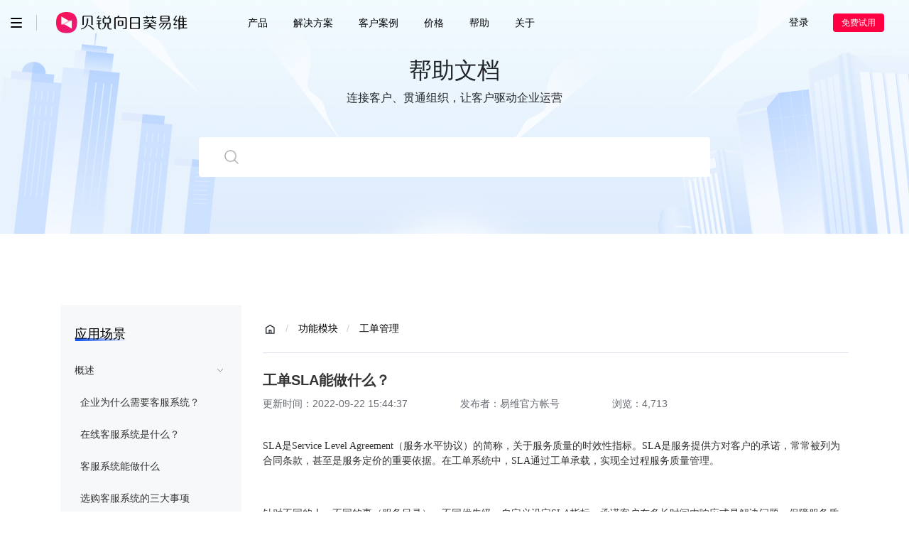

--- FILE ---
content_type: text/html;charset=utf-8
request_url: http://helpdesk.ewei.com/p3/article?id=396927
body_size: 15549
content:

<html>
    <head>
        <meta charset="utf-8" />
        <meta data-n-head="ssr" name="viewport" content="width=device-width,initial-scale=1,shrink-to-fit=no">
        <title>工单SLA能做什么？ - 易维帮助台</title>
        <meta name="keywords" content="" />
        <meta name="description" content="" />
        <script type="text/javascript" src="//cdn.staticfile.org/jquery/3.6.0/jquery.min.js"></script>
        <link href="https://cdn.bootcdn.net/ajax/libs/twitter-bootstrap/4.6.1/css/bootstrap.min.css" rel="stylesheet">
        <script src="https://cdn.bootcdn.net/ajax/libs/twitter-bootstrap/4.6.1/js/bootstrap.bundle.min.js"></script>
        <link rel="stylesheet" href="/p3/static/styles/public.css" type="text/css">
        <link rel="stylesheet" href="/p3/static/styles/articleContent.css" type="text/css">
        <style>
            .group-container {
                padding: 100px 0
            }
            a:hover{
                text-decoration: none;
                opacity: .8;
            }
        </style>
    </head>
    <body>
<style>
    a{
        color: #000;
    }
    .header-component {
        position: absolute;
        left: 0;
        right: 0;
        z-index: 99;
    }

    .header-component .pc-header-content {
        height: 64px;
        background-color: transparent;
        transition: all 0.5s ease-in-out 0s;
    }

    .header-component .pc-header-content:hover {
        background-color: #fff;
    }

    .header-component .pc-header-content:hover a {
        color: #333;
    }

    .header-component .pc-header-content:hover a.btn {
        color: #fff;
    }

    .header-component .pc-header-content:hover .menu-icon-box .line-one {
        background-color: #000;
        pointer-events: none;
    }

    .header-component .pc-header-content:hover .z-bt-line {
        background-color: rgba(0, 0, 0, 0.2);
    }

    .header-component .pc-header-content:hover .logo-box {
        background-image: url(/p3/static/images/logo/logo-blank.png);
    }

    .header-component .header-container {
        display: flex;
        align-items: center;
        height: 100%;
        max-width: 1380px;
        margin: 0 auto;
        width: 100%;
        padding: 0 15px;
    }

    .header-component .left-menu {
        display: flex;
        align-items: center;
        padding-right: 15px;
    }

    .header-component .menu-icon-box {
        width: 16px;
        flex-shrink: 0;
        position: relative;
        cursor: pointer;
    }

    .header-component .menu-icon-box .line-one {
        height: 2px;
        background-color: #fff;
        margin-bottom: 4px;
        border-radius: 2px;
    }

    .header-component .menu-icon-box .line-one::last-child {
        margin-bottom: 0;
    }

    .header-component .z-bt-line {
        width: 1px;
        height: 22px;
        background-color: hsla(0, 0%, 100%, 0.3);
        margin: 0 20px;
    }

    .header-component .logo-box {
        height: 32px;
        width: 198px;
        background: url(/p3/static/images/logo/logo-blank.png) no-repeat 0 0;
        background-size: 100% 100%;
    }

    .header-component .space-bt {
        width: 64px;
        flex-shrink: 5;
    }

    .header-component .center-menu-list {
        flex-grow: 1;
        padding: 0;
        margin: 0;
        list-style: none;
        white-space: nowrap;
    }

    .header-component .center-menu-list .menu-item-box {
        display: inline-block;
        margin-right: 32px;
        position: relative;
    }

    .header-component a {
        color: #fff;
        font-size: 14px;
        transition: all 0.3s ease-in-out 0s;
    }

    .header-component a,
    .header-component a:hover {
        text-decoration: none;
    }

    .header-component .right-menu {
        flex-shrink: 0;
        padding-right: 20px;
    }

    .header-component .right-menu .quick-href {
        margin-right: 30px;
    }

    .header-component .right-menu .btn {
        min-width: 50px;
        /* background: linear-gradient(270deg, #1850e6, #0a74ff); */
        background-color: #ff0042;
        color: #fff;
        font-size: 12px;
        line-height: 1.2;
        border: 0;
    }
    .header-component .right-menu .btn:hover{
        background-color: #fd3a6e;
    }

    .header-component .menu-icon-box:hover .menu-sec-content,
    .header-component .menu-item-box:hover .menu-sec-content {
        max-height: 500px;
    }

    .header-component .menu-icon-box .menu-sec-content {
        left: 0;
        transform: translateY(22px);
    }

    .header-component .menu-sec-content {
        position: absolute;
        left: 50%;
        top: 100%;
        background-color: #fff;
        padding: 0;
        margin: 0;
        transform: translate(-50%, 20px);
        box-shadow: 0 2px 16px 0 rgba(0, 0, 0, 0.1);
        border-bottom-left-radius: 5px;
        border-bottom-right-radius: 5px;
        min-width: 120px;
        max-height: 0;
        overflow: hidden;
        transition: max-height 0.5s;
        list-style: none;
    }

    .header-component .menu-sec-content .sec-menu-item {
        display: block;
        padding: 0 15px;
        line-height: 40px;
        white-space: nowrap;
    }

    .header-component .menu-sec-content .sec-menu-item:hover {
        background-color: #f7f8fa;
    }

    .header-component .menu-sec-content .is-bt-line {
        height: 1px;
        background-color: #e8e8e8;
        margin: 5px 15px;
    }

    .header-component .menu-sec-content a {
        color: #333;
        display: block;
    }

    .header-component .mobile-header-content {
        position: absolute;
        top: 0;
        left: 0;
        right: 0;
        bottom: 0;
        padding-top: 60px;
        height: 0;
        overflow: hidden;
        transition: height 0.5s;
        display: none;
    }

    .header-component .mobile-header-content.active {
        position: fixed;
        height: 100%;
        background-color: #fff;
    }

    .header-component .mobile-header-content.active .mobile-scroll-body {
        height: 100%;
        overflow: auto;
    }

    .header-component .mobile-header-content.active .mobile-header-top .menu-icon-box .line-one {
        background-color: #333;
    }

    .header-component .mobile-header-content.active .logo-box {
        background-image: url(/p3/static/images/logo/logo-blank.png);
    }

    .header-component .mobile-header-content.active .user-box.blank-user {
        display: block !important;
    }

    .header-component .mobile-header-content.active .user-box.white-user {
        display: none !important;
    }

    .header-component .mobile-header-content ul {
        padding: 0;
        margin: 0;
        list-style: none;
    }

    .header-component .mobile-header-content .mobile-menu-list .first-level-link {
        display: flex;
        align-items: center;
        justify-content: space-between;
        border-bottom: 1px solid #f2f2f2;
        margin: 0 15px;
    }

    .header-component .mobile-header-content .mobile-menu-list .more {
        font-size: 14px;
        color: #000;
        text-align: center;
        line-height: 20px;
        padding: 15px 0;
        font-weight: 500;
    }

    .header-component .mobile-header-content .mobile-menu-list .other-logo-img {
        width: 22px;
        height: auto;
    }

    .header-component .mobile-header-content .mobile-menu-list .othen-logo-name {
        margin-left: 12px;
        font-size: 13px;
        color: #000;
        font-weight: 500;
    }

    .header-component .mobile-header-content .mobile-link .first-level-link {
        justify-content: flex-start;
    }

    .header-component .mobile-header-content a {
        color: #000;
        font-size: 13px;
        display: block;
        line-height: 50px;
    }

    .header-component .mobile-header-content .mobile-menu-sec-content {
        max-height: 0;
        overflow: hidden;
        background-color: #faf9f9;
        padding: 0 45px;
        transition: max-height 0.2s;
    }

    .header-component .mobile-header-content .mobile-menu-sec-content.active {
        max-height: 320px;
    }

    .header-component .mobile-header-content .down-icon {
        width: 15px;
        transform: rotate(0deg);
        transition: all 0.3s;
    }

    .header-component .mobile-header-content .down-icon.active {
        transform: rotate(180deg);
    }

    .header-component .mobile-header-content .mobile-scroll-body {
        height: 0;
        overflow: hidden;
    }

    .header-component .mobile-header-content .mobile-header-top {
        position: absolute;
        top: 0;
        left: 0;
        right: 0;
        display: flex;
        align-items: center;
        padding: 0 15px;
        height: 60px;
    }

    .header-component .mobile-header-content .mobile-header-top .menu-icon-box .line-one {
        background-color: #fff;
    }

    .header-component .mobile-header-content .mobile-header-top .mobile-logo-content {
        flex-grow: 1;
        padding-right: 16px;
    }

    .header-component .mobile-header-content .mobile-header-top .mobile-logo-content .logo-box {
        margin: 0 auto;
    }

    .header-component .mobile-header-content .mobile-header-top .user-box {
        width: 20px;
        height: 30px;
        background: url([data-uri]) no-repeat 50%;
        background-size: 20px auto;
    }

    .header-component .mobile-header-content .mobile-header-top .user-box.blank-user {
        display: none;
    }

    .header-component .mobile-header-content .mobile-header-top .user-box.white-user {
        background-image: url([data-uri]);
    }

    .header-component.blank-header .menu-icon-box .line-one {
        background-color: #000;
    }

    .header-component.blank-header .z-bt-line {
        background-color: rgba(0, 0, 0, 0.2);
    }

    .header-component.blank-header a {
        color: #000;
    }

    .header-component.blank-header .logo-box {
        background-image: url(/p3/static/images/logo/logo-blank.png);
    }

    .header-component.blank-header .mobile-header-content .mobile-header-top .menu-icon-box .line-one {
        background-color: #000;
    }

    .header-component.blank-header .mobile-header-content .mobile-header-top .user-box.blank-user {
        display: block;
    }

    .header-component.blank-header .mobile-header-content .mobile-header-top .user-box.white-user {
        display: none;
    }

    @media (max-width: 991.98px) {
        .footer-component .copyright-item {
            margin-bottom: 0;
        }

        .footer-component .copyright-item .d-block {
            padding-bottom: 10px;
        }

        .header-component .left-menu {
            flex-grow: 1;
            justify-content: center;
        }
    }
</style>

<div id="pageHeaderID" class="header-component blank-header">
    <div class="pc-header-content d-none d-md-block">
        <div class="header-container">
            <div class="left-menu">
                <div class="menu-icon-box">
                    <div class="line-one"></div>
                    <div class="line-one"></div>
                    <div class="line-one" style="margin-bottom:0"></div>
                    <ul class="menu-sec-content">
                        <li class="sec-menu-item"><a href="//www.oray.com">贝锐 </a></li>
                        <li class="sec-menu-item"><a href="//hsk.oray.com">花生壳 · 内网穿透</a></li>
                        <li class="sec-menu-item"><a href="//sunlogin.oray.com">向日葵 · 远程控制</a></li>
                        <li class="sec-menu-item"><a href="//pgy.oray.com">蒲公英 · 异地组网</a></li>
                        <li class="sec-menu-item"><a href="/">易维 · 工单系统</a></li>
                        <li class="sec-menu-item"><a href="//domain.oray.com">域名 · 域名注册</a></li>
                        <li class="is-bt-line"></li>
                        <li class="sec-menu-item"><a href="//store.oray.com">智能硬件</a></li>
                        <li class="sec-menu-item"><a href="//paas.oray.com">开放平台</a></li>
                        <li class="sec-menu-item"><a
                                href="//developer.oray.com/sunlogin.html?ici=sunlogin_navigation">企业定制</a></li>
                        <li class="sec-menu-item"><a href="//console.oray.com/center/education-discount/">教育折扣</a></li>
                        <li class="sec-menu-item"><a href="//www.oray.com/about/contact.html">商务合作</a></li>
                    </ul>
                </div>
                <div class="z-bt-line d-none d-md-flex"></div>
                <a class="logo-box" href="/"></a>
            </div>
            <div class="space-bt d-none d-md-flex"></div>
            <ul class="center-menu-list">
                <!-- <li class="menu-item-box"><a href="/">首页</a>
                </li> -->
                <li class="menu-item-box"><a href="javascript:;">产品</a>
                    <ul class="menu-sec-content">
                        <li class="sec-menu-item"><a href="/workorder/">智慧工单</a></li>
                        <li class="sec-menu-item"><a href="/session/">云客服</a></li>
                        <li class="sec-menu-item"><a href="/omni_channel/">全渠道</a></li>
                        <li class="sec-menu-item"><a href="/mobile_service/">移动客服</a></li>
                        <li class="sec-menu-item"><a href="/favorites_list/">超级看板</a></li>
                        <li class="sec-menu-item"><a href="/open_platform/">开放平台</a></li>
                    </ul>
                </li>
                <li class="menu-item-box"><a href="javascript:;">解决方案</a>
                    <ul class="menu-sec-content">
                        <li class="sec-menu-item"><a href="/itSsc/">IT/SSC服务台</a></li>
                        <li class="sec-menu-item"><a href="/maintenance/">售后维保</a></li>
                        <li class="sec-menu-item"><a href="/digital_customers/">数字客户服务</a></li>
                        <li class="sec-menu-item"><a href="/customer_service/">企业协同管理</a></li>
                    </ul>
                </li>
                <li class="menu-item-box"><a href="/case/">客户案例</a>
                    <!---->
                </li>
                <li class="menu-item-box"><a href="/price/">价格</a>
                    <!---->
                </li>
                <li class="menu-item-box"><a href="javascript:;">帮助</a>
                    <ul class="menu-sec-content">
                        <li class="sec-menu-item"><a href="/yanshi/scenes/159.html">视频演示</a></li>
                        <li class="sec-menu-item"><a href="/p3/portal">帮助文档</a></li>
                        <li class="sec-menu-item"><a href="/guide_develop/">开发指南</a></li>
                    </ul>
                </li>
                <li class="menu-item-box"><a href="javascript:;">关于</a>
                    <ul class="menu-sec-content">
                        <li class="sec-menu-item"><a href="/about/">关于我们</a></li>
                        <li class="sec-menu-item"><a href="/news/">新闻动态</a></li>
                    </ul>
                </li>
            </ul>
            <div class="right-menu">
                <a href="/signin/" class="quick-href">登录</a>
                <a href="/booking/" class="btn">免费试用</a>
            </div>
        </div>
    </div>
    <div class="mobile-header-content d-block d-md-none" id="mobileContent">
        <div class="mobile-header-top">
            <div class="menu-icon-box" id="mobileTarget" data-target="1">
                <div class="line-one"></div>
                <div class="line-one"></div>
                <div class="line-one" style="margin-bottom:0"></div>
            </div>
            <div class="mobile-logo-content">
                <a class="logo-box" href="/"></a>
            </div><a href="/signin/" class="user-box blank-user"></a><a
                href="/booking/" class="user-box white-user"></a>
        </div>
        <div class="mobile-scroll-body">
            <ul class="mobile-menu-list">
                <!-- <li class="mobile-menu-item-box"><a href="/" class="first-level-link"><span>首页</span></a>
                </li> -->
                <li class="mobile-menu-item-box"><a href="javascript:;" class="first-level-link targetSecLevel"><span>产品</span><img
                            src="/p3/static/images/down.png" class="down-icon"></a>
                    <ul class="mobile-menu-sec-content">
                        <li class="mobile-sec-menu-item"><a href="/workorder/">智慧工单</a></li>
                        <li class="mobile-sec-menu-item"><a href="/session/">云客服</a></li>
                        <li class="mobile-sec-menu-item"><a href="/omni_channel/">全渠道</a></li>
                        <li class="mobile-sec-menu-item"><a href="/mobile_service/">移动客服</a></li>
                        <li class="mobile-sec-menu-item"><a href="/favorites_list/">超级看板</a></li>
                        <li class="mobile-sec-menu-item"><a href="/open_platform/">开放平台</a></li>
                    </ul>
                </li>
                <li class="mobile-menu-item-box"><a href="javascript:;" class="first-level-link  targetSecLevel"><span>解决方案</span><img
                            src="/p3/static/images/down.png" class="down-icon"></a>
                    <ul class="mobile-menu-sec-content">
                        <li class="mobile-sec-menu-item"><a href="/itSsc/">IT/SSC服务台</a></li>
                        <li class="mobile-sec-menu-item"><a href="/maintenance/">售后维保</a></li>
                        <li class="mobile-sec-menu-item"><a href="/digital_customers/">数字客户服务</a></li>
                        <li class="mobile-sec-menu-item"><a href="/customer_service/">企业协同管理</a></li>
                    </ul>
                </li>
                <li class="mobile-menu-item-box"><a href="/case/" class="first-level-link"><span>客户案例</span></a>
                    <!---->
                </li>
                <li class="mobile-menu-item-box"><a href="/price/" class="first-level-link"><span>价格</span></a>
                    <!---->
                </li>
                <li class="mobile-menu-item-box"><a href="javascript:;" class="first-level-link  targetSecLevel"><span>帮助</span><img
                            src="/p3/static/images/down.png" class="down-icon"></a>
                    <ul class="mobile-menu-sec-content">
                        <li class="mobile-sec-menu-item"><a href="/yanshi/scenes/159.html">视频演示</a></li>
                        <li class="mobile-sec-menu-item"><a href="/p3/portal">帮助文档</a></li>
                        <li class="mobile-sec-menu-item"><a href="/guide_develop/">开发指南</a></li>
                    </ul>
                </li>
                <li class="mobile-menu-item-box"><a href="javascript:;" class="first-level-link  targetSecLevel"><span>关于</span><img
                            src="/p3/static/images/down.png" class="down-icon"></a>
                    <ul class="mobile-menu-sec-content">
                        <li class="mobile-sec-menu-item"><a href="/about/">关于我们</a></li>
                        <li class="mobile-sec-menu-item"><a href="/news/">新闻动态</a></li>
                    </ul>
                </li>
                <li class="more">更多精彩</li>
                <li class="mobile-link"><a href="//www.oray.com/" class="first-level-link"><img
                            src="/p3/static/images/logo/br.png" class="other-logo-img"><span
                            class="othen-logo-name">贝锐</span></a>
                </li>
                <li class="mobile-link"><a href="//hsk.oray.com/" class="first-level-link"><img
                            src="/p3/static/images/logo/hsk.png" class="other-logo-img"><span
                            class="othen-logo-name">花生壳</span></a></li>
                <li class="mobile-link"><a href="//sunlogin.oray.com/default" class="first-level-link"><img
                            src="/p3/static/images/logo/xrk.png" class="other-logo-img"><span
                            class="othen-logo-name">向日葵</span></a></li>
                <li class="mobile-link"><a href="//pgy.oray.com/" class="first-level-link"><img
                            src="/p3/static/images/logo/pgy.png" class="other-logo-img"><span
                            class="othen-logo-name">蒲公英</span></a></li>
                <li class="mobile-link"><a href="/" class="first-level-link"><img src="/p3/static/images/logo/yw.png"
                            class="other-logo-img"><span class="othen-logo-name">向日葵易维</span></a></li>
                <li class="mobile-link"><a href="//domain.oray.com/" class="first-level-link"><img
                            src="/p3/static/images/logo/ym.png" class="other-logo-img"><span
                            class="othen-logo-name">域名</span></a>
                </li>
                <li class="mobile-link"><a href="//shop820262052.v.weidian.com/?userid=820262052&wfr=c&wxauth=1"
                        class="first-level-link"><img src="/p3/static/images/logo/znyj.png" class="other-logo-img"><span
                            class="othen-logo-name">智能硬件</span></a></li>
                <li class="mobile-link"><a href="//developer.oray.com/?ici=domain_navigation"
                        class="first-level-link"><img src="/p3/static/images/logo/qydz.png" class="other-logo-img"><span
                            class="othen-logo-name">企业定制</span></a></li>
                <li class="mobile-link"><a href="//service.oray.com/" class="first-level-link"><img
                            src="/p3/static/images/logo/khfw.png" class="other-logo-img"><span
                            class="othen-logo-name">客户服务</span></a></li>
                <li class="mobile-link"><a
                        href="//login.oray.com/login/?tplname=mobile&s_url=https%3A%2F%2Fconsole.oray.com%2F"
                        class="first-level-link"><img src="/p3/static/images/logo/glpt.png" class="other-logo-img"><span
                            class="othen-logo-name">管理平台</span></a></li>
            </ul>
        </div>
    </div>
</div>

<script type="text/javascript">
    $(function(){
        $('#mobileTarget').click(function(){
            $('#mobileContent').toggleClass('active');
        })
        $('.targetSecLevel').click(function(e) {
            $(this).children('img').toggleClass('active');
            $(this).next().toggleClass('active');
        })
    })
</script><style>
.help-center-banner-component {
    background: url(/p3/static/images/search_banner.png) no-repeat center 0;
    background-size: 100% 100%;
    background-color: #f2f5f9;
}
.help-center-banner-component .main-content {
    /* height: 320px; */
    padding: 80px 0;
}
.help-center-banner-component .searchInput {
    position: relative;
    background-color: #fff;
    border-radius: 4px;
    max-width: 720px;
    margin: 0 auto;
    overflow: hidden;
}
.help-center-banner-component .searchInput .search-icon {
    position: absolute;
    top: 50%;
    left: 36px;
    width: 20px;
    transform: translateY(-50%);
}
.help-center-banner-component .searchInput .input-ele {
    width: 100%;
    height: 56px;
    line-height: 56px;
    padding: 0 20px 0 100px;
    font-size: 20px;
    border: 0;
}
.help-center-banner-component .bt-h {
    height: 43px;
}
@media (max-width: 767.98px) {
    .help-center-banner-component {
        background-image: url(/p3/static/images/banner_mobile.png);
    }
    
    .help-center-banner-component .container .main-content {
        height: 510px;
        padding-bottom: 330px;
    }
    .help-center-banner-component .bt-h {
        height: 38px;
    }
    
    .help-center-banner-component .searchInput .search-icon {
        left: 18px;
    }
    
    .help-center-banner-component .searchInput .input-ele {
        padding-left: 60px;
        height: 48px;
        line-height: 48px;
    }
     .help-center-main-component .product-title {
        text-align: center;
        font-size: 18px;
    }
}
</style>
<div class="help-center-banner-component">
    <div class="container">
        <div class="row main-content align-items-center">
            <div class="col-12">
                    <h2 class="group-title text-center">帮助文档</h2>                    

                <div class="banner-info text-center">连接客户、贯通组织，让客户驱动企业运营</div>
                <div class="bt-h"></div>
                <div class="searchInput">
                    <img src="/p3/static/images/search.png" class="search-icon">
                    <input class="input-ele" id="searchInput">
                </div>
            </div>
        </div>
    </div>
</div>        <div class="group-container">
            <div class="container">
                <div class="row">
                    <div class="col-12 col-md-3">
<style>
.right-menu-component{
    background-color: #F7F8FA;
    color: #000;
    padding-bottom: 8px;
}
.right-menu-component .menu-group-title{
    font-size: 18px;
    padding: 32px 20px;
    line-height: 1;
}
.right-menu-component .with-title-bg{
    background: url([data-uri]) no-repeat 0 bottom;
    background-size: 100% 4px;
}
.right-menu-component .menu-layout-box{
    list-style: none;
    padding: 0 20px;
}
.right-menu-component .mene-title{
    font-size: 14px;
    margin-bottom: 24px;
    font-weight: 500;
    position: relative;
}
.right-menu-component .arrow-down{
    position: absolute;
    width: 20px;
    height: 20px;
    right: 0;
    top: 0;
    cursor: pointer;
    background: url([data-uri]) no-repeat center center;
    background-size: 18px auto;
    transition: all .2s ease-in-out 0s;
    transform: rotate(0deg);
}
.right-menu-component .arrow-down:hover,.mene-title.active .arrow-down{
    transform: rotate(180deg);
}
.right-menu-component .mene-sec-layout{
    list-style: none;
    padding: 0 0 0 8px;
}
.right-menu-component .mene-sec-title{
    font-size: 14px;
    margin-bottom: 24px;
}
.right-menu-component a{
    color: #333;
}
.right-menu-component .mene-sec-title.active a, .right-menu-component .mene-title.active a{
    color: #1657EA;
}
</style>

<div class="right-menu-component">
  <div class="menu-group-title">
    <span class="with-title-bg">应用场景</span>
  </div>
  <ul class="menu-layout-box">
            <li>
            <div class="mene-title" id="article_766853">
                <a href="/p3/topic?id=766853">概述</a>
                <div class="arrow-down slideDom"></div>
            </div>
                <ul class="mene-sec-layout">
                        <li class="mene-sec-title" id="article_768297">
                            <a href="/p3/topic?id=768297">企业为什么需要客服系统？</a>
                        </li>
                        <li class="mene-sec-title" id="article_768298">
                            <a href="/p3/topic?id=768298">在线客服系统是什么？</a>
                        </li>
                        <li class="mene-sec-title" id="article_768299">
                            <a href="/p3/topic?id=768299">客服系统能做什么</a>
                        </li>
                        <li class="mene-sec-title" id="article_768300">
                            <a href="/p3/topic?id=768300">选购客服系统的三大事项</a>
                        </li>
                        <li class="mene-sec-title" id="article_768301">
                            <a href="/p3/topic?id=768301">客服系统的7大技术特点</a>
                        </li>
                        <li class="mene-sec-title" id="article_768302">
                            <a href="/p3/topic?id=768302">客服系统解决方案</a>
                        </li>
                        <li class="mene-sec-title" id="article_768303">
                            <a href="/p3/topic?id=768303">客服系统的部署方式与选择</a>
                        </li>
                </ul>
        </li>
        <li>
            <div class="mene-title" id="article_766851">
                <a href="/p3/topic?id=766851">行业案例</a>
                <div class="arrow-down slideDom"></div>
            </div>
                <ul class="mene-sec-layout">
                        <li class="mene-sec-title" id="article_768315">
                            <a href="/p3/topic?id=768315">软件云</a>
                        </li>
                        <li class="mene-sec-title" id="article_768316">
                            <a href="/p3/topic?id=768316">互联网</a>
                        </li>
                        <li class="mene-sec-title" id="article_768317">
                            <a href="/p3/topic?id=768317">高新制造</a>
                        </li>
                        <li class="mene-sec-title" id="article_768318">
                            <a href="/p3/topic?id=768318">能源通讯</a>
                        </li>
                        <li class="mene-sec-title" id="article_768319">
                            <a href="/p3/topic?id=768319">教育培训</a>
                        </li>
                        <li class="mene-sec-title" id="article_768320">
                            <a href="/p3/topic?id=768320">医药培训</a>
                        </li>
                        <li class="mene-sec-title" id="article_768321">
                            <a href="/p3/topic?id=768321">连锁零售</a>
                        </li>
                        <li class="mene-sec-title" id="article_768322">
                            <a href="/p3/topic?id=768322">娱乐文化</a>
                        </li>
                        <li class="mene-sec-title" id="article_768323">
                            <a href="/p3/topic?id=768323">物业物流</a>
                        </li>
                </ul>
        </li>
        <li>
            <div class="mene-title" id="article_768324">
                <a href="/p3/topic?id=768324">功能模块</a>
                <div class="arrow-down slideDom"></div>
            </div>
                <ul class="mene-sec-layout">
                        <li class="mene-sec-title" id="article_768325">
                            <a href="/p3/topic?id=768325">全渠道接入</a>
                        </li>
                        <li class="mene-sec-title" id="article_768326">
                            <a href="/p3/topic?id=768326">在线客服</a>
                        </li>
                        <li class="mene-sec-title" id="article_768327">
                            <a href="/p3/topic?id=768327">工单管理</a>
                        </li>
                        <li class="mene-sec-title" id="article_768328">
                            <a href="/p3/topic?id=768328">移动客服APP</a>
                        </li>
                        <li class="mene-sec-title" id="article_768329">
                            <a href="/p3/topic?id=768329">帮助中心</a>
                        </li>
                        <li class="mene-sec-title" id="article_768330">
                            <a href="/p3/topic?id=768330">项目管理</a>
                        </li>
                        <li class="mene-sec-title" id="article_768331">
                            <a href="/p3/topic?id=768331">开放接口</a>
                        </li>
                        <li class="mene-sec-title" id="article_768332">
                            <a href="/p3/topic?id=768332">呼叫中心</a>
                        </li>
                </ul>
        </li>
        <li>
            <div class="mene-title" id="article_771286">
                <a href="/p3/topic?id=771286">新闻动态</a>
                <div class="arrow-down slideDom"></div>
            </div>
                <ul class="mene-sec-layout">
                </ul>
        </li>
    </ul>
</div>
<script type="text/javascript">
    $(function(){
        function getUrlParam(name) {
            var reg = new RegExp("(^|&)" + name + "=([^&]*)(&|$)"); //构造一个含有目标参数的正则表达式对象
            var r = window.location.search.substr(1).match(reg);  //匹配目标参数
            if (r != null) {
                return encodeURI(r[2]);
            }
            return null; //返回参数值
        }
        var id = getUrlParam('id');
        if (id) {
            $('#article_' + id).addClass('active')
        }
        $('.slideDom').click(function() {
            var childrenDom = $(this).parent().next();
            childrenDom.toggleClass('active');
            if (childrenDom.hasClass('active')) {
                childrenDom.slideUp(200);
            } else {
                childrenDom.slideDown(200);
            }
        })
    })
</script>
                    </div>
                    <div class="col-12 col-md-9">
<style>
.article-detail-content-component{
    color: #333;
    font-size: 14px;
}
.article-detail{
    padding-bottom: 24px;
}
.article-title{
    margin: 24px 0 8px;
    font-size: 20px;
    font-weight: 600;
    line-height: 28px;
}
.article-info{
    font-size: 14px;
    color: #676B73;
    line-height: 22px;
}
.article-info span{
    display: inline-block;
    padding-right: 70px;
}
.artical-html-content{
    padding: 38px 0;
    /* min-height: 400px; */
}

.article-footer{
    color: #676B73;
}
a {
    color: #1260F1;
}
</style>
<div class="article-detail-content-component">
    <style>
.navigation-bar-component{
    border-bottom: 1px solid #DEDFE9;
    padding: 23px 0;
    list-style: none;
}
.navigation-bar-component li{
    display: inline-block;
    line-height: 1;
}
.navigation-bar-component li a{
    font-size: 14px;
    color: #000
} 
.bt-line{
    color: #C9CDD4;
    padding: 0 10px 0 8px;
    font-size: 14px;
}
.home-icon{
    background: url([data-uri]) no-repeat center center;
    display: inline-block;
    width: 20px;
    height: 20px;
    vertical-align: middle;
}
.navigation-bar-component li:last-child a{
    font-weight: 500;
}
</style>

<ul class="navigation-bar-component">
                    <li><a href="/" class="home-icon"></a></li>

                <li class="bt-line">/</li>
                <li><a href="./topic?id=768324">功能模块</a></li>

                <li class="bt-line">/</li>
                <li><a href="javascript:;">工单管理</a></li>

</ul>    <div class="article-detail">
        <h3 class="article-title">工单SLA能做什么？</h3>
        <div class="article-info">
            <span>更新时间：2022-09-22 15:44:37</span>
            <span>发布者：易维官方帐号</span>
            <span>浏览：4,713</span>
        </div>

        <div class="artical-html-content editoer-content-html"><p><span style="font-family: 微软雅黑, &quot;Microsoft YaHei&quot;;">SLA是Service Level Agreement（服务水平协议）的简称，关于服务质量的时效性指标。SLA是服务提供方对客户的承诺，常常被列为合同条款，甚至是服务定价的重要依据。在工单系统中，SLA通过工单承载，实现全过程服务质量管理。</span></p><p><span style="font-family: 微软雅黑, &quot;Microsoft YaHei&quot;;">&nbsp;</span></p><p><span style="font-family: 微软雅黑, &quot;Microsoft YaHei&quot;;">针对不同的人、不同的事（服务目录）、不同优先级，自定义设定SLA指标，承诺客户在多长时间内响应或是解决问题，保障服务质量。条件要具体明确，才可执行。指标要考虑人力、能力和资源是否可承载。</span></p><p style="text-align: center;"><img src="https://www.ewei.com/uploads/allimg/181026/1-1Q0261HK2432.jpg" alt="添加SLA规则"/></p><p style="text-align: center;"><span style="font-family: Arial, SimHei, SimSun, sans-serif; font-size: 16px; text-align: center; background-color: rgb(255, 255, 255);">添加SLA规则</span></p><p><br/></p><p><span style="font-size: 16px; background-color: rgb(255, 255, 255); font-family: 微软雅黑, &quot;Microsoft YaHei&quot;;">工单SLA贯穿整个过程，是服务质量重要的考核依据，贯彻服务质量协议（SLA），控制过程，衡量结果。</span><a href="https://www.ewei.com/help/jichu/34.html" target="_blank" style="margin: 0px; padding: 0px; box-sizing: border-box; text-decoration: underline; color: rgb(94, 157, 204); transition: all 0.3s ease 0s; font-size: 16px; white-space: normal; background-color: rgb(255, 255, 255); font-family: 微软雅黑, &quot;Microsoft YaHei&quot;;"><span style="font-family: 微软雅黑, &quot;Microsoft YaHei&quot;;">创建工单</span></a><span style="font-size: 16px; background-color: rgb(255, 255, 255); font-family: 微软雅黑, &quot;Microsoft YaHei&quot;;">开始，什么人、什么事、优先级三个条件缺一不可。工单流转中，工单可自动匹SLA，并显示处理剩余时间，也可以从工单列表中查询SLA达标提示情况（绿、黄、红颜色分别代表〈75%、〉75%、&gt;100%）。从统计报表中，可以直观查询SLA总体达标率、响应时长达标率和处理时长达标率等数据。</span></p><p style="text-align: center;"><img src="https://www.ewei.com/uploads/allimg/181026/1-1Q0261HRN17.jpg" alt="SLA达标率图表"/></p></div>

        <div class="article-footer row">
            <div class="col-12 col-md-6 text-truncate">
                <span>上一篇：</span>
                    <span>没有更多了</span>
            </div>
            <div class="col-12 d-block d-md-none" style="height: 20px;"></div>
            <div class="col-12 col-md-6 text-truncate text-md-right">
                <span>下一篇：</span>
                    <a href="./article?id=396926">工单SLA是什么？</a>
            </div>
        </div>
    </div>
</div>
                    </div>
                </div>
            </div>
        </div>
<div class="footer-component">
    <div class="container d-none d-md-block">
        <div class="row">
            <div class="col-lg-1 d-lg-block d-md-none d-sm-none d-none"></div>
            <div class="col-6 col-md-2 col-sm-3 logo-item">
                <ul class="nav-group">
                    <li class="nav-item footer-group-title">热门产品</li>
                    <li class="nav-item"><a href="/workorder/" class="footer-nav-link">智慧工单</a></li>
                    <li class="nav-item"><a href="/omni_channel/" class="footer-nav-link">全渠道</a></li>
                    <li class="nav-item"><a href="/mobile_service/" class="footer-nav-link">移动客服</a></li>
                    <li class="nav-item"><a href="/favorites_list/" class="footer-nav-link">超级看板</a></li>
                </ul>
            </div>
            <div class="col-6 col-md-2 col-sm-3 logo-item">
                <ul class="nav-group">
                    <li class="nav-item footer-group-title">解决方案</li>
                    <li class="nav-item"><a href="/itSsc/" class="footer-nav-link">IT/SSC服务台</a></li>
                    <li class="nav-item"><a href="/maintenance/" class="footer-nav-link">售后维保</a></li>
                    <li class="nav-item"><a href="/digital_customers/" class="footer-nav-link">数字客户服务</a></li>
                    <li class="nav-item"><a href="/customer_service/" class="footer-nav-link">企业协同管理</a></li>
                </ul>
            </div>
            <div class="col-6 col-md-2 col-sm-3 logo-item">
                <ul class="nav-group">
                    <li class="nav-item footer-group-title">开发者</li>
                    <li class="nav-item"><a href="/guide_develop/" class="footer-nav-link">开发指南</a></li>
                    <li class="nav-item"><a href="/open_platform/" class="footer-nav-link">应用市场</a></li>
                    <li class="nav-item"><a
                            href="http://help.ewei.com/new/?redirect_from_server_new_index=true#/article/detail/594"
                            class="footer-nav-link">SSO单点登录</a></li>
                </ul>
            </div>
            <div class="col-6 col-md-2 col-sm-3 logo-item">
                <ul class="nav-group">
                    <li class="nav-item footer-group-title">帮助与支持</li>
                    <li class="nav-item"><a href="/yanshi/scenes/159.html" class="footer-nav-link">视频演示</a></li>
                    <li class="nav-item"><a href="/p3/portal" class="footer-nav-link">帮助文档</a></li>
                    <li class="nav-item"><a href="http://help.ewei.com/new/#/tile/478/472"
                            class="footer-nav-link">产品更新日志</a></li>
                    <li class="nav-item"><a href="http://help.ewei.com/new/#/forum/list/recommanded/recommendindex"
                            class="footer-nav-link">用户社区</a></li>
                </ul>
            </div>
            <div class="col-6 col-md-2 col-sm-3 logo-item col-md-3">
                <ul class="nav-group">
                    <li class="nav-item footer-group-title">联系我们</li>
                    <li class="nav-item"><a href="mailto:support@help.ewei.com"
                            class="footer-nav-link">support@help.ewei.com</a></li>
                    <li class="nav-item"><a href="tel:400-601-0000,4" class="footer-nav-link">400-601-0000转4</a></li>
                    <li class="nav-item"><span class="footer-nav-link">(周一至周五9:00-18:00)</span></li>
                </ul>
            </div>
        </div>
    </div>
    <div class="container d-block d-md-none">
        <div class="quick-line-flex"><a href="/yanshi/scenes/159.html" class="quick-link-item">视频教学</a>
            <div class="quick-link-item with-line-bt">购买咨询</div><a href="/about/" class="quick-link-item">关于我们</a>
        </div>
        <div class="buy-title text-center">购买咨询</div>
        <div class="tel-text text-center">400-601-0000转4</div>
        <div class="group-line-bt"></div>
    </div>
    <div class="container more-width-container">
        <div class="row align-items-end">
            <div class="col-lg-1 d-lg-block d-md-none d-sm-none d-none"></div>
            <div class="col-12 col-sm-12 col-md-12 col-lg-7">
                <div class="user-service-box d-none d-md-block"><a href="/service_agreement/"
                        class="service-item">用户协议与服务条款</a><a href="/privacy_policy/"
                        class="service-item with-line-bt">隐私政策</a></div>
                <div class="copyright-item"><span class="d-block d-md-inline">上海奥威锐网络服务有限公司  </span><span
                        class="d-block d-md-inline">Copyright © 2002 Aweray Inc.All rights reserved  </span><span
                        class="d-block d-md-inline">蜀ICP备18026022  </span></div>
                <div class="user-service-box d-block d-md-none"><a href="/service_agreement/"
                        class="service-item">用户协议与服务条款</a><a href="/privacy_policy/"
                        class="service-item with-line-bt">隐私政策</a></div>
                <div class="copyright-item"><span class="d-block d-md-inline">沪公安备案：31011002000069  </span><span
                        class="d-block d-md-inline">增值电信业务经营许可证：沪B2-20100004  </span><span
                        class="d-block d-md-inline">虚拟专用网：B1-20180222  </span></div>
                <div class="copyright-item"><span class="d-block d-md-inline">域名注册服务批文号：沪通信管互【2018】17号   </span><span
                        class="d-block d-md-inline">网站备案： 沪B2-20100004-1</span></div>
            </div>
            <div class="col-12 col-sm-12 col-md-12 col-lg-4 qrcode-content d-none d-md-flex">
                <div class="qrcode-box"><img src="/p3/static/images/download_ios.png" class="qr-img">
                    <div class="qr-text">IOS APP</div>
                </div>
                <div class="qrcode-box"><img src="/p3/static/images/download_android.png" class="qr-img">
                    <div class="qr-text">安卓 APP</div>
                </div>
                <div class="qrcode-box"><img src="/p3/static/images/download_wechat.png" class="qr-img">
                    <div class="qr-text">微信公众号</div>
                </div>
            </div>
        </div>
    </div>
    <!-- <div class="fixed-right-bar-component d-none d-sm-block">
        <div class="item-group">
            <div id="wechartIcon" class="bar-item item-wechart"><img src="/_nuxt/img/wechart.585f2cc.png"></div>
            <div id="connectPopover" class="bar-item item-connect"><img src="/_nuxt/img/connect.16c16ae.png"></div><a
                href="/booking/" class="bar-item item-preview"><img
                    src="[data-uri]"></a>
            <div id="eweiWebEnterContainer" class="bar-item item-service"><img src="/_nuxt/img/service.8b97423.png">
            </div>
        </div>
        <div class="scrollTop bar-item"><img
                src="[data-uri]">
        </div>
    </div> -->
</div>
<style>
    .footer-component {
        background: #1b2327;
        padding: 60px 15px;
        color: #999;
        font-size: 14px;
    }

    .footer-component .nav-group {
        padding-left: 0;
    }

    .footer-component .nav-group .nav-item {
        display: block;
        padding-bottom: 10px;
    }

    .footer-component .nav-group .nav-item .footer-nav-link {
        color: #999;
    }

    .footer-component .nav-group .footer-group-title {
        color: #fff;
        padding-bottom: 14px;
    }

    .footer-component .copyright-item {
        margin-bottom: 10px;
    }

    .footer-component .copyright-item::last-child {
        margin-bottom: 0;
    }

    .footer-component .qrcode-content {
        display: flex;
        align-items: center;
        justify-content: space-between;
        margin-top: 60px;
    }

    .footer-component .qrcode-box {
        width: 100px;
    }

    .footer-component .qrcode-box .qr-img {
        width: 100%;
    }

    .footer-component .qrcode-box .qr-text {
        text-align: center;
        padding: 10px 0;
        color: #999;
    }

    .footer-component .user-service-box {
        padding-bottom: 10px;
    }

    .footer-component .user-service-box .service-item {
        font-size: 12px;
        font-weight: 500;
        color: #fff;
        display: inline-block;
        line-height: 14px;
    }

    .footer-component .user-service-box .service-item.with-line-bt {
        padding: 0 12px;
        margin: 0 12px;
        border-left: 1px solid #999;
    }

    .footer-component .quick-line-flex {
        display: flex;
        align-items: center;
        padding-bottom: 40px;
    }

    .footer-component .quick-line-flex .quick-link-item {
        width: 33.33%;
        text-align: center;
        font-size: 14px;
        font-weight: 500;
        color: #b4b9bf;
    }

    .footer-component .quick-line-flex .quick-link-item.with-line-bt {
        border-left: 1px solid rgba(180, 185, 191, 0.3);
        border-right: 1px solid rgba(180, 185, 191, 0.3);
    }

    .footer-component .buy-title {
        font-size: 12px;
        color: #b4b9bf;
        font-weight: 500;
        padding-bottom: 10px;
    }

    .footer-component .tel-text {
        font-size: 26px;
        color: #ff6638;
        font-weight: 500;
    }

    .footer-component .group-line-bt {
        height: 1px;
        background-color: #333;
        margin: 20px 0;
    }

    @media (max-width: 991.98px) {
    .footer-component .copyright-item {
        margin-bottom: 0;
    }
    .footer-component .copyright-item .d-block {
        padding-bottom: 10px;
    }
}
</style>        <script type="text/javascript" src="/p3/static/javascript/article.js"></script>
    </body>
</html>


--- FILE ---
content_type: text/css;charset=utf-8
request_url: http://helpdesk.ewei.com/p3/static/styles/public.css
body_size: 3600
content:
/*
 * portal css
 */

.group-container {
    padding: 100px 0
}

a:hover{
    text-decoration: none;
    opacity: .8;
}

/* header */
.header-component {
    position: absolute;
    left: 0;
    right: 0;
    z-index: 99;
}

.header-component .pc-header-content {
    height: 64px;
    background-color: transparent;
    transition: all 0.5s ease-in-out 0s;
}

.header-component .pc-header-content:hover {
    background-color: #fff;
}

.header-component .pc-header-content:hover a {
    color: #333;
}

.header-component .pc-header-content:hover a.btn {
    color: #fff;
}

.header-component .pc-header-content:hover .menu-icon-box .line-one {
    background-color: #000;
}

.header-component .pc-header-content:hover .z-bt-line {
    background-color: rgba(0, 0, 0, 0.2);
}

.header-component .pc-header-content:hover .logo-box {
    background-image: url(/p3/static/images/logo/logo-blank.png);
}

.header-component .header-container {
    display: flex;
    align-items: center;
    height: 100%;
    max-width: 1380px;
    margin: 0 auto;
    width: 100%;
    padding: 0 15px;
}

.header-component .left-menu {
    display: flex;
    align-items: center;
    padding-right: 15px;
}

.header-component .menu-icon-box {
    width: 16px;
    flex-shrink: 0;
    position: relative;
    cursor: pointer;
}

.header-component .menu-icon-box .line-one {
    height: 2px;
    background-color: #fff;
    margin-bottom: 4px;
    border-radius: 2px;
}

.header-component .menu-icon-box .line-one::last-child {
    margin-bottom: 0;
}

.header-component .z-bt-line {
    width: 1px;
    height: 22px;
    background-color: hsla(0, 0%, 100%, 0.3);
    margin: 0 20px;
}

.header-component .logo-box {
    height: 32px;
    width: 198px;
    background: url(/p3/static/images/logo/logo-white.png) no-repeat 0 0;
    background-size: 100% 100%;
}

.header-component .space-bt {
    width: 64px;
    flex-shrink: 5;
}

.header-component .center-menu-list {
    flex-grow: 1;
    padding: 0;
    margin: 0;
    list-style: none;
    white-space: nowrap;
}

.header-component .center-menu-list .menu-item-box {
    display: inline-block;
    margin-right: 32px;
    position: relative;
}

.header-component a {
    color: #fff;
    font-size: 14px;
    transition: all 0.3s ease-in-out 0s;
}

.header-component a,
.header-component a:hover {
    text-decoration: none;
}

.header-component .right-menu {
    flex-shrink: 0;
    padding-right: 20px;
}

.header-component .right-menu .quick-href {
    margin-right: 30px;
}

.header-component .right-menu .btn {
    min-width: 50px;
    /* background: linear-gradient(270deg, #1850e6, #0a74ff); */
    background-color: #ff0042;
    color: #fff;
    font-size: 12px;
    line-height: 1.2;
    border: 0;
}
.header-component .right-menu .btn:hover{
    background-color: #fd3a6e;
}
.header-component .menu-icon-box:hover .menu-sec-content,
.header-component .menu-item-box:hover .menu-sec-content {
    max-height: 500px;
}

.header-component .menu-icon-box .menu-sec-content {
    left: 0;
    transform: translateY(22px);
}

.header-component .menu-sec-content {
    position: absolute;
    left: 50%;
    top: 100%;
    background-color: #fff;
    padding: 0;
    margin: 0;
    transform: translate(-50%, 20px);
    box-shadow: 0 2px 16px 0 rgba(0, 0, 0, 0.1);
    border-bottom-left-radius: 5px;
    border-bottom-right-radius: 5px;
    min-width: 120px;
    max-height: 0;
    overflow: hidden;
    transition: max-height 0.5s;
    list-style: none;
}

.header-component .menu-sec-content .sec-menu-item {
    display: block;
    padding: 0 15px;
    line-height: 40px;
    white-space: nowrap;
}

.header-component .menu-sec-content .sec-menu-item:hover {
    background-color: #f7f8fa;
}

.header-component .menu-sec-content .is-bt-line {
    height: 1px;
    background-color: #e8e8e8;
    margin: 5px 15px;
}

.header-component .menu-sec-content a {
    color: #333;
    display: block;
}

.header-component .mobile-header-content {
    position: absolute;
    top: 0;
    left: 0;
    right: 0;
    bottom: 0;
    padding-top: 60px;
    height: 0;
    overflow: hidden;
    transition: height 0.5s;
    display: none;
}

.header-component .mobile-header-content.active {
    position: fixed;
    height: 100%;
    background-color: #fff;
}

.header-component .mobile-header-content.active .mobile-scroll-body {
    height: 100%;
    overflow: auto;
}

.header-component .mobile-header-content.active .mobile-header-top .menu-icon-box .line-one {
    background-color: #333;
}

.header-component .mobile-header-content.active .logo-box {
    background-image: url(/p3/static/images/logo/logo-blank.png);
}

.header-component .mobile-header-content.active .user-box.blank-user {
    display: block !important;
}

.header-component .mobile-header-content.active .user-box.white-user {
    display: none !important;
}

.header-component .mobile-header-content ul {
    padding: 0;
    margin: 0;
    list-style: none;
}

.header-component .mobile-header-content .mobile-menu-list .first-level-link {
    display: flex;
    align-items: center;
    justify-content: space-between;
    border-bottom: 1px solid #f2f2f2;
    margin: 0 15px;
}

.header-component .mobile-header-content .mobile-menu-list .more {
    font-size: 14px;
    color: #000;
    text-align: center;
    line-height: 20px;
    padding: 15px 0;
    font-weight: 500;
}

.header-component .mobile-header-content .mobile-menu-list .other-logo-img {
    width: 22px;
    height: auto;
}

.header-component .mobile-header-content .mobile-menu-list .othen-logo-name {
    margin-left: 12px;
    font-size: 13px;
    color: #000;
    font-weight: 500;
}

.header-component .mobile-header-content .mobile-link .first-level-link {
    justify-content: flex-start;
}

.header-component .mobile-header-content a {
    color: #000;
    font-size: 13px;
    display: block;
    line-height: 50px;
}

.header-component .mobile-header-content .mobile-menu-sec-content {
    max-height: 0;
    overflow: hidden;
    background-color: #faf9f9;
    padding: 0 45px;
    transition: max-height 0.2s;
}

.header-component .mobile-header-content .mobile-menu-sec-content.active {
    max-height: 320px;
}

.header-component .mobile-header-content .down-icon {
    width: 15px;
    transform: rotate(0deg);
    transition: all 0.3s;
}

.header-component .mobile-header-content .down-icon.active {
    transform: rotate(180deg);
}

.header-component .mobile-header-content .mobile-scroll-body {
    height: 0;
    overflow: hidden;
}

.header-component .mobile-header-content .mobile-header-top {
    position: absolute;
    top: 0;
    left: 0;
    right: 0;
    display: flex;
    align-items: center;
    padding: 0 15px;
    height: 60px;
}

.header-component .mobile-header-content .mobile-header-top .menu-icon-box .line-one {
    background-color: #fff;
}

.header-component .mobile-header-content .mobile-header-top .mobile-logo-content {
    flex-grow: 1;
    padding-right: 16px;
}

.header-component .mobile-header-content .mobile-header-top .mobile-logo-content .logo-box {
    margin: 0 auto;
}

.header-component .mobile-header-content .mobile-header-top .user-box {
    width: 20px;
    height: 30px;
    background: url([data-uri]) no-repeat 50%;
    background-size: 20px auto;
}

.header-component .mobile-header-content .mobile-header-top .user-box.blank-user {
    display: none;
}

.header-component .mobile-header-content .mobile-header-top .user-box.white-user {
    background-image: url([data-uri]);
}

.header-component.blank-header .menu-icon-box .line-one {
    background-color: #000;
}

.header-component.blank-header .z-bt-line {
    background-color: rgba(0, 0, 0, 0.2);
}

.header-component.blank-header a {
    color: #000;
}

.header-component.blank-header .logo-box {
    background-image: url(/p3/static/images/logo/logo-blank.png);
}

.header-component.blank-header .mobile-header-content .mobile-header-top .menu-icon-box .line-one {
    background-color: #000;
}

.header-component.blank-header .mobile-header-content .mobile-header-top .user-box.blank-user {
    display: block;
}

.header-component.blank-header .mobile-header-content .mobile-header-top .user-box.white-user {
    display: none;
}

/* footer */

.footer-component {
    background: #1b2327;
    padding: 60px 15px;
    color: #999;
    font-size: 14px;
}

.footer-component .nav-group {
    padding-left: 0;
}

.footer-component .nav-group .nav-item {
    display: block;
    padding-bottom: 10px;
}

.footer-component .nav-group .nav-item .footer-nav-link {
    color: #999;
}

.footer-component .nav-group .footer-group-title {
    color: #fff;
    padding-bottom: 14px;
}

.footer-component .copyright-item {
    margin-bottom: 10px;
}

.footer-component .copyright-item::last-child {
    margin-bottom: 0;
}

.footer-component .qrcode-content {
    display: flex;
    align-items: center;
    justify-content: space-between;
    margin-top: 60px;
}

.footer-component .qrcode-box {
    width: 100px;
}

.footer-component .qrcode-box .qr-img {
    width: 100%;
}

.footer-component .qrcode-box .qr-text {
    text-align: center;
    padding: 10px 0;
    color: #999;
}

.footer-component .user-service-box {
    padding-bottom: 10px;
}

.footer-component .user-service-box .service-item {
    font-size: 12px;
    font-weight: 500;
    color: #fff;
    display: inline-block;
    line-height: 14px;
}

.footer-component .user-service-box .service-item.with-line-bt {
    padding: 0 12px;
    margin: 0 12px;
    border-left: 1px solid #999;
}

.footer-component .quick-line-flex {
    display: flex;
    align-items: center;
    padding-bottom: 40px;
}

.footer-component .quick-line-flex .quick-link-item {
    width: 33.33%;
    text-align: center;
    font-size: 14px;
    font-weight: 500;
    color: #b4b9bf;
}

.footer-component .quick-line-flex .quick-link-item.with-line-bt {
    border-left: 1px solid rgba(180, 185, 191, 0.3);
    border-right: 1px solid rgba(180, 185, 191, 0.3);
}

.footer-component .buy-title {
    font-size: 12px;
    color: #b4b9bf;
    font-weight: 500;
    padding-bottom: 10px;
}

.footer-component .tel-text {
    font-size: 26px;
    color: #ff6638;
    font-weight: 500;
}

.footer-component .group-line-bt {
    height: 1px;
    background-color: #333;
    margin: 20px 0;
}

/* 空页面 */
.empty-content{
    text-align: center;
    padding-top: 100px;
    font-size: 14px;
    color: #999;
  }

/* media */

@media (max-width: 991.98px) {
    .footer-component .copyright-item {
        margin-bottom: 0;
    }

    .footer-component .copyright-item .d-block {
        padding-bottom: 10px;
    }

    .header-component .left-menu {
        flex-grow: 1;
        justify-content: center;
    }
}

--- FILE ---
content_type: text/css;charset=utf-8
request_url: http://helpdesk.ewei.com/p3/static/styles/articleContent.css
body_size: 1272
content:
.editoer-content-html ul>li{list-style:inherit}.editoer-content-html article,.editoer-content-html aside,.editoer-content-html details,.editoer-content-html figcaption,.editoer-content-html figure,.editoer-content-html footer,.editoer-content-html header,.editoer-content-html hgroup,.editoer-content-html main,.editoer-content-html menu,.editoer-content-html nav,.editoer-content-html section,.editoer-content-html summary{display:block}.editoer-content-html audio,.editoer-content-html canvas,.editoer-content-html progress,.editoer-content-html video{display:inline-block;vertical-align:baseline}.editoer-content-html audio:not([controls]){display:none;height:0}.editoer-content-html [hidden],.editoer-content-html template{display:none}.editoer-content-html a{background-color:rgba(0,0,0,0)}.editoer-content-html a:active,.editoer-content-html a:hover{outline:0}.editoer-content-html abbr[title]{border-bottom:1px dotted}.editoer-content-html b,.editoer-content-html strong{font-weight:bold}.editoer-content-html dfn{font-style:italic}.editoer-content-html h1{font-size:2em;margin:.67em 0}.editoer-content-html mark{background:#ff0;color:#000}.editoer-content-html small{font-size:80%}.editoer-content-html sub,.editoer-content-html sup{font-size:75%;line-height:0;position:relative;vertical-align:baseline}.editoer-content-html sup{top:-0.5em}.editoer-content-html sub{bottom:-0.25em}.editoer-content-html img{border:0}.editoer-content-html svg:not(:root){overflow:hidden}.editoer-content-html figure{margin:1em 40px}.editoer-content-html hr{box-sizing:content-box;height:0}.editoer-content-html pre{overflow:auto}.editoer-content-html code,.editoer-content-html kbd,.editoer-content-html pre,.editoer-content-html samp{font-family:monospace,monospace;font-size:1em}.editoer-content-html button,.editoer-content-html input,.editoer-content-html optgroup,.editoer-content-html select,.editoer-content-html textarea{color:inherit;font:inherit;margin:0}.editoer-content-html button{overflow:visible}.editoer-content-html button,.editoer-content-html select{text-transform:none}.editoer-content-html button,.editoer-content-html html input[type=button],.editoer-content-html input[type=reset],.editoer-content-html input[type=submit]{-webkit-appearance:button;cursor:pointer}.editoer-content-html button[disabled],.editoer-content-html html input[disabled]{cursor:default}.editoer-content-html button::-moz-focus-inner,.editoer-content-html input::-moz-focus-inner{border:0;padding:0}.editoer-content-html input{line-height:normal}.editoer-content-html input[type=checkbox],.editoer-content-html input[type=radio]{box-sizing:border-box;padding:0}.editoer-content-html input[type=number]::-webkit-inner-spin-button,.editoer-content-html input[type=number]::-webkit-outer-spin-button{height:auto}.editoer-content-html input[type=search]{-webkit-appearance:textfield;box-sizing:content-box}.editoer-content-html input[type=search]::-webkit-search-cancel-button,.editoer-content-html input[type=search]::-webkit-search-decoration{-webkit-appearance:none}.editoer-content-html fieldset{border:1px solid silver;margin:0 2px;padding:.35em .625em .75em}.editoer-content-html legend{border:0;padding:0}.editoer-content-html textarea{overflow:auto}.editoer-content-html optgroup{font-weight:bold}.editoer-content-html table{border-collapse:collapse;border-spacing:0}.editoer-content-html td,.editoer-content-html th{padding:0}.editoer-content-html pre{margin:.5em 0;padding:.4em .6em;border-radius:8px;background:#f8f8f8}.editoer-content-html table{border-collapse:collapse;border-spacing:0;empty-cells:show;border:1px solid #cbcbcb}.editoer-content-html table caption{color:#000;font:italic 85%/1 arial,sans-serif;padding:1em 0;text-align:center}.editoer-content-html table td,.editoer-content-html table th{border-style:solid;border-left:1px solid #cbcbcb;border-width:0 0 0 1px;font-size:inherit;margin:0;overflow:visible;padding:.5em 1em}.editoer-content-html table td:first-child,.editoer-content-html table th:first-child{border-left-width:0}.editoer-content-html table thead{background-color:#e0e0e0;color:#000;text-align:left;vertical-align:bottom}.editoer-content-html table td{background-color:rgba(0,0,0,0)}.editoer-content-html table td{border-bottom:1px solid #cbcbcb}.editoer-content-html table tbody>tr:last-child>td{border-bottom-width:0}.editoer-content-html h1{font-size:2em;margin:.67em 0}.editoer-content-html h2{font-size:1.5em;margin:.83em 0}.editoer-content-html h3{font-size:1.17em;margin:1em 0}.editoer-content-html h4{margin:1.33em 0}.editoer-content-html h5{font-size:.83em;margin:1.67em 0}.editoer-content-html h6{font-size:.67em;margin:2.33em 0}


/* .editoer-content-html{} */
.editoer-content-html h2{
    font-weight: 700;
}

--- FILE ---
content_type: text/javascript;charset=utf-8
request_url: http://helpdesk.ewei.com/p3/static/javascript/article.js
body_size: 740
content:
/*
 * portal js util
 */
$(function() {
    function getUrlParam(name) {
        var reg = new RegExp("(^|&)" + name + "=([^&]*)(&|$)"); //构造一个含有目标参数的正则表达式对象
        var r = window.location.search.substr(1).match(reg);  //匹配目标参数
        if (r != null) {
            return r[2];
        } 
        return null; //返回参数值
    }

    $('#searchInput').on('keydown', function(e) {
        if (e.which === 13) {
            var val = $(this).val()
            if (val) {
                window.location.href = './search?key=' + val;
            }
        }
    })

    var defaultVal = getUrlParam('key');
    defaultVal ? $('#searchInput').val(decodeURI(defaultVal)) : '';
})